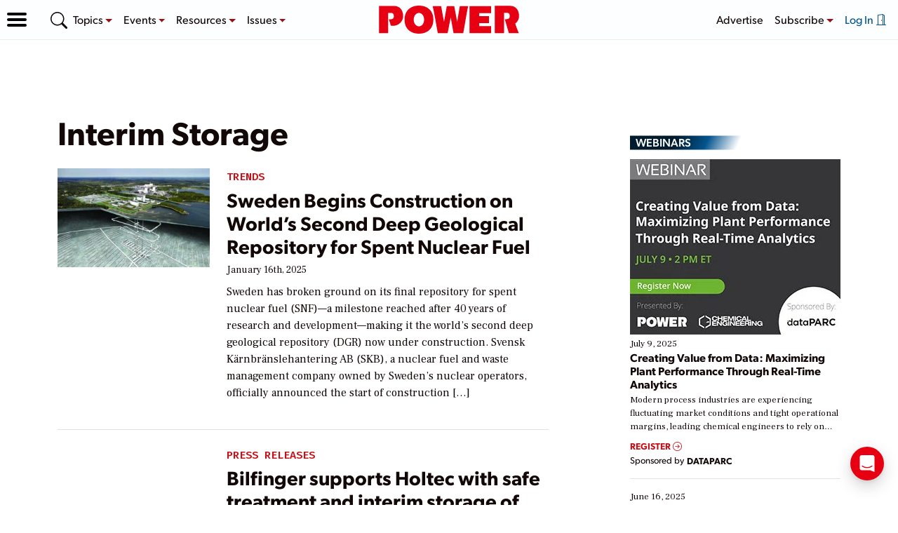

--- FILE ---
content_type: text/html; charset=utf-8
request_url: https://www.google.com/recaptcha/api2/aframe
body_size: 267
content:
<!DOCTYPE HTML><html><head><meta http-equiv="content-type" content="text/html; charset=UTF-8"></head><body><script nonce="Xi7tWO9jWsGhvmnv7m6KDg">/** Anti-fraud and anti-abuse applications only. See google.com/recaptcha */ try{var clients={'sodar':'https://pagead2.googlesyndication.com/pagead/sodar?'};window.addEventListener("message",function(a){try{if(a.source===window.parent){var b=JSON.parse(a.data);var c=clients[b['id']];if(c){var d=document.createElement('img');d.src=c+b['params']+'&rc='+(localStorage.getItem("rc::a")?sessionStorage.getItem("rc::b"):"");window.document.body.appendChild(d);sessionStorage.setItem("rc::e",parseInt(sessionStorage.getItem("rc::e")||0)+1);localStorage.setItem("rc::h",'1768821922493');}}}catch(b){}});window.parent.postMessage("_grecaptcha_ready", "*");}catch(b){}</script></body></html>